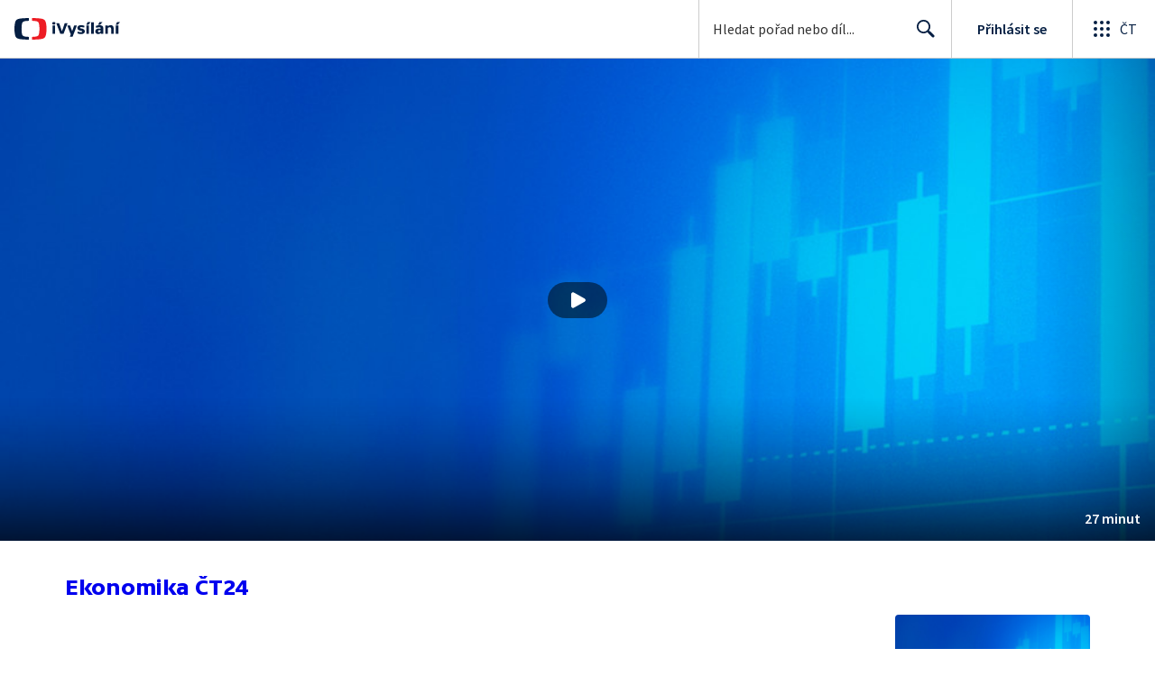

--- FILE ---
content_type: text/plain; charset=utf-8
request_url: https://events.getsitectrl.com/api/v1/events
body_size: 559
content:
{"id":"670845ecca74cf2e","user_id":"670845eccabd0fcf","time":1770081727273,"token":"1770081727.9991f11522c6ba0d80055dee33ad750b.8c43a1a4a612a21c4c1f6f010f605fb9","geo":{"ip":"18.224.140.174","geopath":"147015:147763:220321:","geoname_id":4509177,"longitude":-83.0061,"latitude":39.9625,"postal_code":"43215","city":"Columbus","region":"Ohio","state_code":"OH","country":"United States","country_code":"US","timezone":"America/New_York"},"ua":{"platform":"Desktop","os":"Mac OS","os_family":"Mac OS X","os_version":"10.15.7","browser":"Other","browser_family":"ClaudeBot","browser_version":"1.0","device":"Spider","device_brand":"Spider","device_model":"Desktop"},"utm":{}}

--- FILE ---
content_type: application/javascript; charset=UTF-8
request_url: https://ctfs.ceskatelevize.cz/ivysilani/_next/static/chunks/webpack-6e2c8fbd91a89c66.js
body_size: 3126
content:
!function(){try{var e="undefined"!=typeof window?window:"undefined"!=typeof global?global:"undefined"!=typeof globalThis?globalThis:"undefined"!=typeof self?self:{},t=(new e.Error).stack;t&&(e._sentryDebugIds=e._sentryDebugIds||{},e._sentryDebugIds[t]="b9ba83e2-86ff-40a4-bce7-ba56df5daa3c",e._sentryDebugIdIdentifier="sentry-dbid-b9ba83e2-86ff-40a4-bce7-ba56df5daa3c")}catch(e){}}(),function(){"use strict";var e,t,n,r,c,a,o,f,i,u,d,s,b={},l={};function p(e){var t=l[e];if(void 0!==t)return t.exports;var n=l[e]={id:e,loaded:!1,exports:{}},r=!0;try{b[e].call(n.exports,n,n.exports,p),r=!1}finally{r&&delete l[e]}return n.loaded=!0,n.exports}p.m=b,e=[],p.O=function(t,n,r,c){if(n){c=c||0;for(var a=e.length;a>0&&e[a-1][2]>c;a--)e[a]=e[a-1];e[a]=[n,r,c];return}for(var o=1/0,a=0;a<e.length;a++){for(var n=e[a][0],r=e[a][1],c=e[a][2],f=!0,i=0;i<n.length;i++)o>=c&&Object.keys(p.O).every(function(e){return p.O[e](n[i])})?n.splice(i--,1):(f=!1,c<o&&(o=c));if(f){e.splice(a--,1);var u=r();void 0!==u&&(t=u)}}return t},p.n=function(e){var t=e&&e.__esModule?function(){return e.default}:function(){return e};return p.d(t,{a:t}),t},n=Object.getPrototypeOf?function(e){return Object.getPrototypeOf(e)}:function(e){return e.__proto__},p.t=function(e,r){if(1&r&&(e=this(e)),8&r||"object"==typeof e&&e&&(4&r&&e.__esModule||16&r&&"function"==typeof e.then))return e;var c=Object.create(null);p.r(c);var a={};t=t||[null,n({}),n([]),n(n)];for(var o=2&r&&e;"object"==typeof o&&!~t.indexOf(o);o=n(o))Object.getOwnPropertyNames(o).forEach(function(t){a[t]=function(){return e[t]}});return a.default=function(){return e},p.d(c,a),c},p.d=function(e,t){for(var n in t)p.o(t,n)&&!p.o(e,n)&&Object.defineProperty(e,n,{enumerable:!0,get:t[n]})},p.f={},p.e=function(e){return Promise.all(Object.keys(p.f).reduce(function(t,n){return p.f[n](e,t),t},[]))},p.u=function(e){return 9740===e?"static/chunks/9740-53a24d43d6d680aa.js":763===e?"static/chunks/763-6847fcb1fc0d2391.js":4834===e?"static/chunks/4834-f2f9b7180894cfe5.js":5375===e?"static/chunks/5375-b48e79b995c8da89.js":1282===e?"static/chunks/1282-5982fcb1253aa053.js":4170===e?"static/chunks/4170-b7b610ebacf394aa.js":2678===e?"static/chunks/2678-884e5691b26698a0.js":9315===e?"static/chunks/9315-cd08fdbe474acf79.js":4249===e?"static/chunks/4249-d0451abb9763a382.js":7579===e?"static/chunks/7579-e7f4406d932e6c62.js":303===e?"static/chunks/303-291b5348cee0e9f6.js":1581===e?"static/chunks/1581-5be2226a456a0959.js":"static/chunks/"+(2339===e?"3f51686f":e)+"."+({1104:"2c2026fa94124d21",1441:"297d8bcfa99aa9f8",1812:"f206a278b74fe5e0",1894:"fadb33a50806681b",2122:"945f779f836d14f9",2339:"97ee58a62acea4ba",2990:"297450727701a02d",3969:"ac1538ace1357f6f",5836:"5a716329d78788e1",6852:"8f9b1c0b3fd73b5f",6962:"72ff6d546cfdd238",7301:"f08a19a22c6e1550",8148:"f6248ffb6d5cc3a7",8531:"39c19e43bc716abf",9077:"7e98898eea336f7f",9286:"0f2acbd9026bed80",9695:"b14be72e7aef8e9f"})[e]+".js"},p.miniCssF=function(e){return"static/css/"+({8:"78a2d09fb5ed188b",353:"0888c1636f8a3b9c",1722:"15ac01c14ab2386d",1812:"949f23286fc3ae07",2005:"9b5c6997b640a2ff",2122:"df88d3027385a0b6",2214:"34545d0168c64e85",2888:"358cdb5b1d54b6cc",2922:"97099f795205a7b0",3593:"8e6a1757bf88244c",3715:"8dbb8971f9689adc",3939:"83621de70d39a613",4091:"f5bf6e82ae8c44c3",5493:"c0d04dfd2a57b813",5738:"f2427c2b44492a27",5964:"3c805bb435fa986e",8095:"46382b65742bcd26",8312:"83621de70d39a613",8531:"108e7ca5f64c26aa",8977:"78a2d09fb5ed188b",9077:"97099f795205a7b0",9286:"e9130be9993fc661",9771:"97099f795205a7b0"})[e]+".css"},p.g=function(){if("object"==typeof globalThis)return globalThis;try{return this||Function("return this")()}catch(e){if("object"==typeof window)return window}}(),p.hmd=function(e){return(e=Object.create(e)).children||(e.children=[]),Object.defineProperty(e,"exports",{enumerable:!0,set:function(){throw Error("ES Modules may not assign module.exports or exports.*, Use ESM export syntax, instead: "+e.id)}}),e},p.o=function(e,t){return Object.prototype.hasOwnProperty.call(e,t)},r={},c="_N_E:",p.l=function(e,t,n,a){if(r[e]){r[e].push(t);return}if(void 0!==n)for(var o,f,i=document.getElementsByTagName("script"),u=0;u<i.length;u++){var d=i[u];if(d.getAttribute("src")==e||d.getAttribute("data-webpack")==c+n){o=d;break}}o||(f=!0,(o=document.createElement("script")).charset="utf-8",o.timeout=120,p.nc&&o.setAttribute("nonce",p.nc),o.setAttribute("data-webpack",c+n),o.src=p.tu(e)),r[e]=[t];var s=function(t,n){o.onerror=o.onload=null,clearTimeout(b);var c=r[e];if(delete r[e],o.parentNode&&o.parentNode.removeChild(o),c&&c.forEach(function(e){return e(n)}),t)return t(n)},b=setTimeout(s.bind(null,void 0,{type:"timeout",target:o}),12e4);o.onerror=s.bind(null,o.onerror),o.onload=s.bind(null,o.onload),f&&document.head.appendChild(o)},p.r=function(e){"undefined"!=typeof Symbol&&Symbol.toStringTag&&Object.defineProperty(e,Symbol.toStringTag,{value:"Module"}),Object.defineProperty(e,"__esModule",{value:!0})},p.tt=function(){return void 0===a&&(a={createScriptURL:function(e){return e}},"undefined"!=typeof trustedTypes&&trustedTypes.createPolicy&&(a=trustedTypes.createPolicy("nextjs#bundler",a))),a},p.tu=function(e){return p.tt().createScriptURL(e)},p.p="/_next/",o=function(e,t,n,r){var c=document.createElement("link");return c.rel="stylesheet",c.type="text/css",c.onerror=c.onload=function(a){if(c.onerror=c.onload=null,"load"===a.type)n();else{var o=a&&("load"===a.type?"missing":a.type),f=a&&a.target&&a.target.href||t,i=Error("Loading CSS chunk "+e+" failed.\n("+f+")");i.code="CSS_CHUNK_LOAD_FAILED",i.type=o,i.request=f,c.parentNode.removeChild(c),r(i)}},c.href=t,document.head.appendChild(c),c},f=function(e,t){for(var n=document.getElementsByTagName("link"),r=0;r<n.length;r++){var c=n[r],a=c.getAttribute("data-href")||c.getAttribute("href");if("stylesheet"===c.rel&&(a===e||a===t))return c}for(var o=document.getElementsByTagName("style"),r=0;r<o.length;r++){var c=o[r],a=c.getAttribute("data-href");if(a===e||a===t)return c}},i={2272:0},p.f.miniCss=function(e,t){i[e]?t.push(i[e]):0!==i[e]&&({1812:1,2122:1,8531:1,9077:1,9286:1})[e]&&t.push(i[e]=new Promise(function(t,n){var r=p.miniCssF(e),c=p.p+r;if(f(r,c))return t();o(e,c,t,n)}).then(function(){i[e]=0},function(t){throw delete i[e],t}))},u={2272:0,4091:0},p.f.j=function(e,t){var n=p.o(u,e)?u[e]:void 0;if(0!==n){if(n)t.push(n[2]);else if(/^(2272|4091|8531|9077)$/.test(e))u[e]=0;else{var r=new Promise(function(t,r){n=u[e]=[t,r]});t.push(n[2]=r);var c=p.p+p.u(e),a=Error();p.l(c,function(t){if(p.o(u,e)&&(0!==(n=u[e])&&(u[e]=void 0),n)){var r=t&&("load"===t.type?"missing":t.type),c=t&&t.target&&t.target.src;a.message="Loading chunk "+e+" failed.\n("+r+": "+c+")",a.name="ChunkLoadError",a.type=r,a.request=c,n[1](a)}},"chunk-"+e,e)}}},p.O.j=function(e){return 0===u[e]},d=function(e,t){var n,r,c=t[0],a=t[1],o=t[2],f=0;if(c.some(function(e){return 0!==u[e]})){for(n in a)p.o(a,n)&&(p.m[n]=a[n]);if(o)var i=o(p)}for(e&&e(t);f<c.length;f++)r=c[f],p.o(u,r)&&u[r]&&u[r][0](),u[r]=0;return p.O(i)},(s=self.webpackChunk_N_E=self.webpackChunk_N_E||[]).forEach(d.bind(null,0)),s.push=d.bind(null,s.push.bind(s))}();

--- FILE ---
content_type: application/javascript; charset=UTF-8
request_url: https://ctfs.ceskatelevize.cz/ivysilani/_next/static/chunks/9740-53a24d43d6d680aa.js
body_size: 1136
content:
!function(){try{var e="undefined"!=typeof window?window:"undefined"!=typeof global?global:"undefined"!=typeof globalThis?globalThis:"undefined"!=typeof self?self:{},t=(new e.Error).stack;t&&(e._sentryDebugIds=e._sentryDebugIds||{},e._sentryDebugIds[t]="2315c802-2535-423f-a903-ac1afd334128",e._sentryDebugIdIdentifier="sentry-dbid-2315c802-2535-423f-a903-ac1afd334128")}catch(e){}}();"use strict";(self.webpackChunk_N_E=self.webpackChunk_N_E||[]).push([[9740],{6256:function(e,t,r){r.d(t,{x:function(){return i}}),r(67294);var n=r(93967),s=r.n(n),a={labelSmall:"ctfo_1vdska50 ctst_twf8nz0",asterisk:"ctfo_1vdska51"},c=r(85893);let i=({inverted:e,required:t})=>(0,c.jsxs)(c.Fragment,{children:[t&&(0,c.jsx)("span",{"aria-hidden":!0,className:s()(a.asterisk,{inverted:e}),children:"*"}),!1===t&&(0,c.jsx)("span",{className:s()(a.labelSmall,{inverted:e}),children:"(nepovinn\xe9)"})]})},69740:function(e,t,r){r.d(t,{X:function(){return m}});var n=r(59499),s=r(4730);r(67602),r(41792);var a=r(93967),c=r.n(a),i=r(67294),l=r(6256),d={input:"ctfo_cy6tp10",label:"ctfo_cy6tp11 ctst_twf8nzc",checkbox:"ctfo_cy6tp12",description:"ctfo_cy6tp13 ctst_twf8nzd"},o=r(96702),f={icon:"ctfo_1mldiy50"},p=r(85893);let b=({disabled:e,inverted:t})=>(0,p.jsx)(o.X,{className:c()(f.icon,{inverted:t,disabled:e}),height:20,width:20}),u=["idDescribedBy","className","item","inverted","isChecked","isValid","disabled","name","description","onChange","wrapperClassName"];function y(e,t){var r=Object.keys(e);if(Object.getOwnPropertySymbols){var n=Object.getOwnPropertySymbols(e);t&&(n=n.filter(function(t){return Object.getOwnPropertyDescriptor(e,t).enumerable})),r.push.apply(r,n)}return r}function h(e){for(var t=1;t<arguments.length;t++){var r=null!=arguments[t]?arguments[t]:{};t%2?y(Object(r),!0).forEach(function(t){(0,n.Z)(e,t,r[t])}):Object.getOwnPropertyDescriptors?Object.defineProperties(e,Object.getOwnPropertyDescriptors(r)):y(Object(r)).forEach(function(t){Object.defineProperty(e,t,Object.getOwnPropertyDescriptor(r,t))})}return e}let j=(e,t)=>{var r;let{idDescribedBy:n,className:a,item:i,inverted:o=!1,isChecked:f,isValid:y,disabled:j,name:m,description:g,onChange:v=()=>{},wrapperClassName:w}=e,x=(0,s.Z)(e,u),_=Array.isArray(i)?i:[i],O=Array.isArray(f)?f:[f],k=(e,t)=>{let r=[...O];r[t]=!r[t],v(e,Array.isArray(f)?r:r[t])};return(0,p.jsx)("div",{className:c()(o,w,{multiple:_.length>1}),children:_.map(({title:e,id:s,required:i},f)=>(0,p.jsxs)("div",{className:c()(d.checkbox,a,{inverted:o}),"data-testid":s,children:[(0,p.jsx)("input",h(h({},x),{},{"aria-describedby":n,checked:O[f],className:c()(d.input,{inverted:o,invalid:!1===y}),disabled:j,id:s,name:m,ref:t,required:i,type:"checkbox",value:s,onChange:e=>{k(e,f)}})),r||(r=(0,p.jsx)(b,{disabled:j,inverted:o})),(0,p.jsx)("label",{className:c()(d.label,{inverted:o}),htmlFor:s,children:(0,p.jsxs)("span",{children:[e,(0,p.jsx)(l.x,{required:i})]})}),g&&(0,p.jsx)("div",{className:c()(d.description,{inverted:o}),id:n,children:g})]},s))})},m=i.forwardRef(j)}}]);